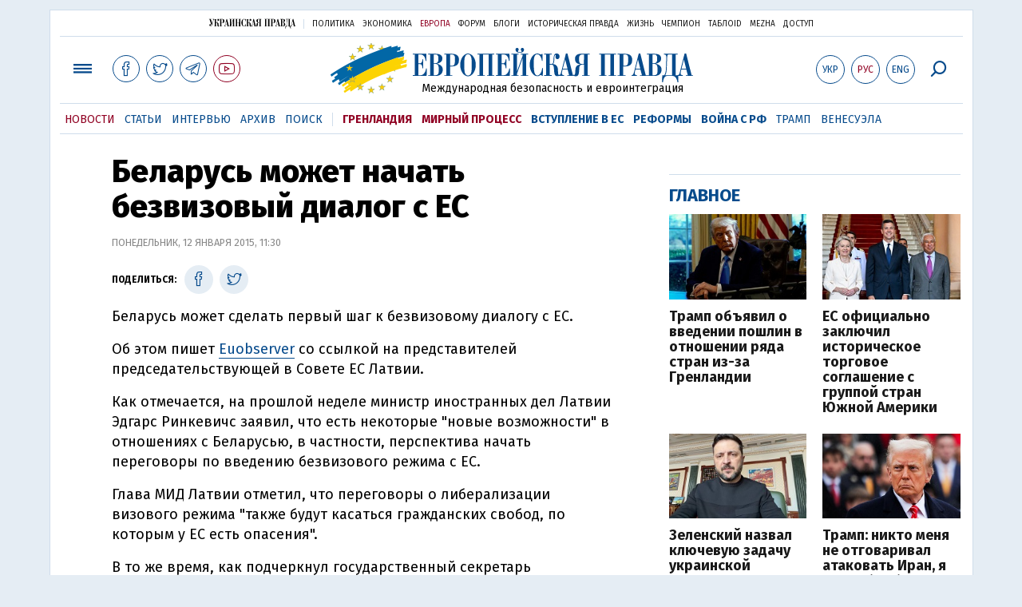

--- FILE ---
content_type: text/html; charset=utf-8
request_url: https://www.eurointegration.com.ua/rus/news/2015/01/12/7029539/
body_size: 8265
content:
<!doctype html><html lang="ru"><head><script async src="https://cdn.onthe.io/io.js/BatfCWqbjmxr"></script>
<script>window._io_config=window._io_config||{},window._io_config["0.2.0"]=window._io_config["0.2.0"]||[],window._io_config["0.2.0"].push({page_url:"https://www.eurointegration.com.ua/rus/news/2015/01/12/7029539/",page_url_canonical:"/news/2015/01/12/7029539/",page_title:"Беларусь может начать безвизовый диалог с ЕС",page_type:"article",page_language:"ru",article_authors:[],article_categories:[],article_subcategories:[],article_type:"news",article_word_count:"221",article_publication_date:"Mon, 12 Jan 2015 11:30:10 +0200"})</script><title>Беларусь может начать безвизовый диалог с ЕС | Европейская правда</title><meta name="viewport" content="width=device-width,initial-scale=1,maximum-scale=1,user-scalable=yes"><link href="https://fonts.googleapis.com/css?family=Fira+Sans:400,400i,700,700i,800,800i&amp;subset=cyrillic" rel="stylesheet"><link rel="stylesheet" href="/misc/v3/index.css?v=26"><link rel="stylesheet" href="/misc/v3/responsive.css?v=18"><script src="/misc/v3/jquery-1.9.1.min.js"></script>
<script src="/misc/v3/common.js?v=9"></script>
<script src="/misc/v3/matchMedia.js"></script>
<script src="/misc/v3/endless_rus.js?v=3"></script><meta name="google-site-verification" content="tWwp9J-eMNf-6HWgQzkKELIHtAw9jQO63DHPWqBo-rc"><meta name="robots" content="index,follow"><link rel="canonical" href="https://www.eurointegration.com.ua/rus/news/2015/01/12/7029539/"><link rel="amphtml" href="https://www.eurointegration.com.ua/rus/news/2015/01/12/7029539/index.amp"><link rel="alternate" href="https://www.eurointegration.com.ua/rus/news/2015/01/12/7029539/" hreflang="ru"><link rel="alternate" href="https://www.eurointegration.com.ua/news/2015/01/12/7029539/" hreflang="uk"><meta property="og:title" content="Беларусь может начать безвизовый диалог с ЕС"><meta property="og:type" content="politician"><meta property="og:url" content="https://www.eurointegration.com.ua/rus/news/2015/01/12/7029539/"><meta property="og:image" content="https://img.eurointegration.com.ua/images/doc/c/c/cc7d5c1-visa-115.jpg"><meta property="og:site_name" content="Европейская правда"><meta property="fb:app_id" content="552500884859152"><meta property="og:description" content="На прошлой неделе министр иностранных дел Латвии Эдгарс Ринкевичс заявил, что есть некоторые “новые возможности” в отношениях с Беларусью, в частности, перспектива начать переговоры по безвизовому режиму с ЕС."><meta name="twitter:card" content="summary_large_image"><meta name="twitter:site" content="@EuropeanPravda"><meta name="twitter:title" content="Беларусь может начать безвизовый диалог с ЕС"><meta name="twitter:description" content="На прошлой неделе министр иностранных дел Латвии Эдгарс Ринкевичс заявил, что есть некоторые “новые возможности” в отношениях с Беларусью, в частности, перспектива начать переговоры по безвизовому режиму с ЕС."><meta name="twitter:image:src" content="https://img.eurointegration.com.ua/images/doc/c/c/cc7d5c1-visa-115.jpg"><script type="application/ld+json">{"@context":"https://schema.org","@type":"NewsArticle","headline":"Беларусь может начать безвизовый диалог с ЕС","name":"Беларусь может начать безвизовый диалог с ЕС","datePublished":"2015-01-12T11:30:10+02:00","dateModified":"2015-01-12T11:30:10+02:00","description":"На прошлой неделе министр иностранных дел Латвии Эдгарс Ринкевичс заявил, что есть некоторые “новые возможности” в отношениях с Беларусью, в частности, перспектива начать переговоры по безвизовому режиму с ЕС.","mainEntityOfPage":{"@type":"WebPage","@id":"https://www.eurointegration.com.ua/rus/news/2015/01/12/7029539/"},"author":{"@type":"Organization","name":"Европейская правда"},"image":{"@type":"ImageObject","url":"https://img.eurointegration.com.ua/images/doc/c/c/cc7d5c1-visa-115.jpg","width":115,"height":75},"publisher":{"@type":"Organization","name":"Европейская правда","logo":{"@type":"ImageObject","url":"https://img.eurointegration.com.ua/images/publisher-euro-logo.png","width":445,"height":60}}}</script><link title type="application/rss+xml" rel="alternate" href="http://www.eurointegration.com.ua/rss/"><link rel="shortcut icon" href="/favicon.ico"><style>.thumb-wrap{position:relative;padding-bottom:56.25%;height:0;overflow:hidden}.thumb-wrap iframe{position:absolute;top:0;left:0;width:100%;height:100%;border-width:0;outline-width:0}.jc-right:before{content:"\e60e"}.jc-left:before{content:"\e60d"}</style><style type="text/css"><!--.zoomimg:after{background-image:url(https://www.eurointegration.com.ua/files/2/f/2f3dee0-zoom1.svg)!important}@media screen and (min-width:921px){.top_all_sections .top_menu__link:first-child{margin-left:12px;margin-right:12px}.top_options .top_options__item:last-child{margin-left:12px;margin-right:12px}}@media screen and (max-width:600px){.post__social__item{width:36px;min-width:36px}}@media screen and (min-width:780px) and (max-width:920px){.post__social__item{min-width:36px}}.layout_section_inner .content_column{width:95%}@media screen and (max-width:920px){.modal_local{top:98px!important}}.article_main .article__date{font:12px/1.3em fira sans,Arial,sans-serif}.article_img .article__media{margin-right:10px}@media screen and (max-width:920px){.layout_news_inner .right_column_content{display:none}}.article_story_grid .article__date{font:12px/1.3em fira sans,Arial,sans-serif}.article_main .article__subtitle{font:17px/1.1em fira sans,Arial,sans-serif}.article_story_grid .article__title a:after{margin:0 10px}.article_choice .article__title a:after{margin:0 10px}.label{font:22px/1em fira sans,Arial,sans-serif;font-weight:700}.common_content_articles .label{padding-bottom:14px}.news>div.article_img:first-child{margin-top:10px}.post__text ol{list-style:decimal;display:block;margin-block-start:0;margin-block-end:1em;margin-inline-start:0;margin-inline-end:0;padding-inline-start:20px;padding-left:32px}.post__text ol li{position:relative;padding:10px 0 10px 10px}.post__text ul{list-style:none;display:block;margin-block-start:0;margin-block-end:1em;margin-inline-start:0;margin-inline-end:0;padding-inline-start:20px}.post__text ul li{position:relative;padding:10px 0 10px 10px}.post__text ul li:before{content:'';width:9px;height:9px;border-radius:50%;background:#111;position:absolute;left:-18px;top:18px;z-index:2}.advtext_mob{display:block;font-family:proxima_nova_rgregular,Arial,sans-serif;font-size:9px;color:#bbb;text-transform:uppercase;text-align:left;margin-top:5px;margin-bottom:5px}@media screen and (min-width:500px){.advtext_mob{display:none}}.fb_iframe_widget_fluid_desktop,.fb_iframe_widget_fluid_desktop span,.fb_iframe_widget_fluid_desktop iframe{width:100%!important}@media screen and (max-width:920px){.article__topic{width:100%;padding:12px 0;float:none}}.modal-content{font-family:fira,Arial,sans-serif;font-weight:600}@media screen and (max-width:640px){.all-menu__additional{display:block;width:100%;margin-top:10px}.modal_local{overflow:auto;height:100vh}}@media screen and (min-width:1024px){.block_post_small{width:705px;margin:0 auto}}.post__photo img{width:100%;height:auto}.block_side_banner>*{display:none}.block_side_banner>*:not(script):not(style){display:block;margin:0 auto 15px}.post__text h3,.post__text h3 b,.post__text h3 strong,.header1,.header1 b,.header1 strong{font:25px/1.1em fira,Arial,sans-serif;font-weight:600;margin:15px 0 10px;text-align:left!important;background:0 0}.hl,.left_border{background:#e5edf4;padding:20px!important;margin:10px -15px;font-size:19px;line-height:1.3em}.hl_info{background:#fff;border:#cfddeb 1px solid;color:#444;padding:15px!important;margin:10px -15px 10px 15px;font-size:15px}.top_content_article .article_main{height:calc(100% – 15px)}.post__text h3,.post__text h3 b,.post__text h3 strong,.header1,.header1 b,.header1 strong{font:25px/1.1em fira sans,Arial,sans-serif}.post__service_bottom{margin-bottom:20px}.fh .layout_main{padding-top:25px}.header1,.header1 b,.header1 strong{font-weight:700}--></style><script>$(document).ready(function(){moveTopBanner()}),$(window).resize(function(){moveTopBanner()}).resize();function moveTopBanner(){var $div,mq=window.matchMedia("(min-width: 920px)");mq.matches?($div=$(".top_content > .unit_fpage-banner"),console.log("1"),$div.length&&($div.remove(),$div.eq(0).prependTo(".common_content_articles"))):($div=$(".common_content_articles > .unit_fpage-banner"),console.log("2"),$div.length&&($div.remove(),$div.eq(0).appendTo(".top_content")))}</script><style>.top_content .unit_fpage-banner{order:1;width:100%;padding-left:12px;padding-right:12px}</style><script>(function(i,s,o,g,r,a,m){i.GoogleAnalyticsObject=r,i[r]=i[r]||function(){(i[r].q=i[r].q||[]).push(arguments)},i[r].l=1*new Date,a=s.createElement(o),m=s.getElementsByTagName(o)[0],a.async=1,a.src=g,m.parentNode.insertBefore(a,m)})(window,document,"script","//www.google-analytics.com/analytics.js","ga"),ga("create","UA-554376-13","auto"),ga("send","pageview")</script><script async src="https://pagead2.googlesyndication.com/pagead/js/adsbygoogle.js?client=ca-pub-4177955927398446" crossorigin="anonymous"></script><style>.post__text h2{padding:18px 0 10px;font-size:30px;line-height:1.15em}@media screen and (max-width:480px){.post__text h2{font-size:24px}}</style></head><body><div class="unit_header-banner"></div><header class="header"><div class="layout"><nav class="block block_project_menu"><ul class="project_menu layout_width"><li class="project_menu__item"><a href="//www.pravda.com.ua/rus/" class="main_up_logo_rus">Украинская правда</a><li class="project_menu__item"><span class="project_menu__spacer"></span><li class="project_menu__item"><a href="//www.pravda.com.ua/rus/" class="project_menu__link">Политика</a><li class="project_menu__item"><a href="//www.epravda.com.ua/rus/" class="project_menu__link">Экономика</a><li class="project_menu__item"><a href="//www.eurointegration.com.ua/rus/" class="project_menu__link project_menu__link_active">Европа</a><li class="project_menu__item"><a href="//forum.pravda.com.ua" class="project_menu__link">Форум</a><li class="project_menu__item"><a href="//blogs.pravda.com.ua" class="project_menu__link">Блоги</a><li class="project_menu__item"><a href="//www.istpravda.com.ua" class="project_menu__link">Историческая правда</a><li class="project_menu__item"><a href="//life.pravda.com.ua" class="project_menu__link">Жизнь</a><li class="project_menu__item"><a href="//champion.com.ua" class="project_menu__link">Чемпион</a><li class="project_menu__item"><a href="//tabloid.pravda.com.ua" class="project_menu__link">ТаблоID</a><li class="project_menu__item"><a href="//mezha.media/" class="project_menu__link">Mezha</a><li class="project_menu__item"><a href="//dostup.pravda.com.ua" class="project_menu__link">Доступ</a></ul></nav><div class="header__content"><div class="layout__inner_head"><div class="top_all_sections"><a class="top_menu__link modal_menu_open menu-link" onclick=return!1><span class="icon-menu"></span></a>
<a href="https://www.facebook.com/eupravda" target="_blank" class="top__social__item"><span class="icon-facebook"></span></a>
<a href="https://twitter.com/EuropeanPravda" target="_blank" class="top__social__item"><span class="icon-twitter"></span></a>
<a href="https://t.me/EurointegrationComUA" target="_blank" class="top__social__item"><span class="icon-telegram"></span></a>
<a href="https://www.youtube.com/@EuroPravda" target="_blank" class="top__social__item top__social__item_red"><span class="icon-youtube"></span></a></div><div class="top_options"><a href="/news/2015/01/12/7029539/" class="top_options__item top_options__item_lang"><span class="options_text">Укр</span></a>
<a href="/rus/news/2015/01/12/7029539/" class="top_options__item top_options__item_active top_options__item_lang"><span class="options_text">Рус</span></a>
<a href="/eng/" class="top_options__item top_options__item_lang"><span class="options_text">Eng</span></a>
<a href="https://www.eurointegration.com.ua/rus/search/" onclick=return!1 class="top_options__item top_options__item_search modal_search_open search-link"><span class="icon-search"></span></a></div><div class="main_logo"><h1><a class="main_logo__link" href="/rus/"><span class="main_logo__symbol"></span><span class="main_logo__image_rus">Европейская правда</span></a></h1><div class="main_logo__description">Международная безопасность и евроинтеграция</div></div></div><div data-vr-zone="Mobile main menu" class="modal_menu modal_local"><div class="close-link-menu"><div><a onclick=return!1 href><span class="icon-close"></span></a></div></div><div class="layout"><div class="layout__inner"><div class="wide-nav"><ul class="all-menu__main"><li data-vr-contentbox="Навигатор" data-vr-contentbox-url="http://navigator.eurointegration.com.ua" target="_blank" class="all-menu__main__item"><a data-vr-headline href="http://navigator.eurointegration.com.ua" target="_blank" class="all-menu__main__link">Навигатор</a><li data-vr-contentbox="Новости" data-vr-contentbox-url="/rus/news/" class="all-menu__main__item"><a data-vr-headline href="/rus/news/" class="all-menu__main__link">Новости</a><li data-vr-contentbox="Темы" data-vr-contentbox-url="/rus/tags/" class="all-menu__main__item"><a data-vr-headline href="/rus/tags/" class="all-menu__main__link">Темы</a><li data-vr-contentbox="Статьи" data-vr-contentbox-url="/rus/articles/" class="all-menu__main__item"><a data-vr-headline href="/rus/articles/" class="all-menu__main__link">Статьи</a><li data-vr-contentbox="Интервью" data-vr-contentbox-url="/rus/interview/" class="all-menu__main__item"><a data-vr-headline href="/rus/interview/" class="all-menu__main__link">Интервью</a><li data-vr-contentbox="Колонки" data-vr-contentbox-url="/rus/experts/" class="all-menu__main__item"><a data-vr-headline href="/rus/experts/" class="all-menu__main__link">Колонки</a><li data-vr-contentbox="Архив" data-vr-contentbox-url="/rus/archives/" class="all-menu__main__item"><a data-vr-headline href="/rus/archives/" class="all-menu__main__link">Архив</a><li data-vr-contentbox="Поиск" data-vr-contentbox-url="/rus/search/" class="all-menu__main__item"><a data-vr-headline href="/rus/search/" class="all-menu__main__link">Поиск</a></ul><ul class="all-menu__sections"><li class="all-menu__sections__item"><a href="/rus/tags/5f117c6c1f271/" class="all-menu__sections__link top_menu__link_selected_red">Гренландия</a><li class="all-menu__sections__item"><a href="/rus/tags/peace-talks/" class="all-menu__sections__link top_menu__link_selected_red">Мирный процесс</a><li class="all-menu__sections__item"><a href="/rus/tags/eu-ukraine/" class="all-menu__sections__link">Вступление в ЕС</a><li class="all-menu__sections__item"><a href="/rus/tags/reforms/" class="all-menu__sections__link">Реформы</a><li class="all-menu__sections__item"><a href="/rus/tags/russian-crisis/" class="all-menu__sections__link">Война с РФ</a><li class="all-menu__sections__item"><a href="/rus/tags/trump/" class="all-menu__sections__link">Трамп</a><li class="all-menu__sections__item"><a href="/rus/tags/venezuela/" class="all-menu__sections__link">Венесуэла</a></ul><ul class="all-menu__additional"><li class="all-menu__additional__item"><a href="//www.pravda.com.ua/rus/" class="all-menu__additional__link">Украинская правда</a><li class="all-menu__additional__item"><a href="//www.epravda.com.ua/rus/" class="all-menu__additional__link">Экономика</a><li class="all-menu__additional__item"><a href="//www.eurointegration.com.ua/rus/" class="all-menu__additional__link all-menu__additional__link_active">Европа</a><li class="all-menu__additional__item"><a href="//forum.pravda.com.ua" class="all-menu__additional__link">Форум</a><li class="all-menu__additional__item"><a href="//blogs.pravda.com.ua" class="all-menu__additional__link">Блоги</a><li class="all-menu__additional__item"><a href="//www.istpravda.com.ua" class="all-menu__additional__link">Историческая правда</a><li class="all-menu__additional__item"><a href="//life.pravda.com.ua" class="all-menu__additional__link">Жизнь</a><li class="all-menu__additional__item"><a href="//tabloid.pravda.com.ua" class="all-menu__additional__link">ТаблоID</a><li class="all-menu__additional__item"><a href="//mezha.media/" class="all-menu__additional__link">Mezha</a><li class="all-menu__additional__item"><a href="//dostup.pravda.com.ua" class="all-menu__additional__link">Доступ</a></ul><div class="menu-social"><a class="menu-social__item" href="https://www.facebook.com/eupravda" target="_blank"><span class="icon-facebook"></span></a>
<a class="menu-social__item" href="https://twitter.com/EuropeanPravda" target="_blank"><span class="icon-twitter"></span></a>
<a class="menu-social__item" href="https://t.me/EurointegrationComUA" target="_blank"><span class="icon-telegram"></span></a>
<a class="menu-social__item menu-social__item_red" href="https://www.youtube.com/@EuroPravda" target="_blank"><span class="icon-youtube"></span></a></div></div></div></div></div><div class="modal modal_search modal_local"><div class="close-link close-link-search"><div><a onclick=return!1 href><span class="icon-close"></span></a></div></div><div class="layout"><div class="dialog dialog_search"><div class="search-container"><form action="https://www.eurointegration.com.ua/rus/search/" method="get"><div class="search-form"><div><input name="search" class="search-field" type="text" placeholder="Что вы ищете?"></div><div><input class="search-button" type="submit" value="Найти"></div></div></form></div></div></div></div></div><div id="current_id" style="display:none">7029539</div><nav data-vr-zone="Main menu" class="block block_menu"><div class="layout__width"><div class="nav-wrapper priority-nav"><ul class="top_menu"><li data-vr-contentbox="Новости" data-vr-contentbox-url="/rus/news/" class="top_menu__item"><a data-vr-headline href="/rus/news/" class="top_menu__link top_menu__link_active">Новости</a><li data-vr-contentbox="Статьи" data-vr-contentbox-url="/rus/articles/" class="top_menu__item"><a data-vr-headline href="/rus/articles/" class="top_menu__link">Статьи</a><li data-vr-contentbox="Интервью" data-vr-contentbox-url="/rus/interview/" class="top_menu__item"><a data-vr-headline href="/rus/interview/" class="top_menu__link">Интервью</a><li data-vr-contentbox="Архив" data-vr-contentbox-url="/rus/archives/" class="top_menu__item"><a data-vr-headline href="/rus/archives/" class="top_menu__link">Архив</a><li data-vr-contentbox="Поиск" data-vr-contentbox-url="/rus/search/" class="top_menu__item"><a data-vr-headline href="/rus/search/" class="top_menu__link">Поиск</a><li class="top_menu__item"><span class="top_menu__spacer"></span><li class="top_menu__item"><a href="/rus/tags/5f117c6c1f271/" id="7112246" class="top_menu__link top_menu__link_selected_red">Гренландия</a><li class="top_menu__item"><a href="/rus/tags/peace-talks/" id="7205977" class="top_menu__link top_menu__link_selected_red">Мирный процесс</a><li class="top_menu__item"><a href="/rus/tags/eu-ukraine/" id="7134960" class="top_menu__link top_menu__link_selected">Вступление в ЕС</a><li class="top_menu__item"><a href="/rus/tags/reforms/" id="7212963" class="top_menu__link top_menu__link_selected">Реформы</a><li class="top_menu__item"><a href="/rus/tags/russian-crisis/" id="7133593" class="top_menu__link top_menu__link_selected">Война с РФ</a><li class="top_menu__item"><a href="/rus/tags/trump/" id="7079497" class="top_menu__link">Трамп</a><li class="top_menu__item"><a href="/rus/tags/venezuela/" id="7092440" class="top_menu__link">Венесуэла</a></ul></div></div></nav></div></div></header><div class="layout layout_main layout_news" id="endless7029539"><div class="layout_news_inner"><div class="article_content"><div class="content_news_column"><article class="post"><header class="post__header"><h1 class="post__title">Беларусь может начать безвизовый диалог с ЕС</h1><div class="post__time">Понедельник, 12 января 2015, 11:30</div></header><div class="block_post"><aside class="post__service"><div class="post__statistic"></div><script type="text/javascript">function fb_share(share_url){FB.ui({method:"share",href:share_url},function(){})}function tw_share(share_url,share_title){var loc=share_url,title=encodeURIComponent(share_title);window.open("http://twitter.com/share?url="+loc+"&text="+encodeURIComponent(share_title)+"&via=EuropeanPravda&","twitterwindow","height=450, width=550, top="+($(window).height()/2-225)+", left="+$(window).width()/2+", toolbar=0, location=0, menubar=0, directories=0, scrollbars=0")}</script><div class="post__social post__social_top"><span class="post__social_text">Поделиться:</span>
<a href="https://www.facebook.com/sharer/sharer.php?u=https://www.eurointegration.com.ua/rus/news/2015/01/12/7029539/" class="post__social__item post__social__item_facebook" target="_blank"><span class="icon icon-facebook"></span></a>
<a href onclick='return tw_share("https://www.eurointegration.com.ua/rus/news/2015/01/12/7029539/","Беларусь может начать безвизовый диалог с ЕС"),!1' class="post__social__item post__social__item_twitter"><span class="icon icon-twitter"></span></a></div></aside><div class="post__text" data-io-article-url="https://www.eurointegration.com.ua/rus/news/2015/01/12/7029539/"><p>Беларусь может сделать первый шаг к безвизовому диалогу с ЕС.<p>Об этом пишет <a href="https://euobserver.com/beyond-brussels/127158" target="_blank">Euobserver</a>&nbsp;со ссылкой на представителей председательствующей в Совете ЕС Латвии.<p>Как отмечается, на прошлой неделе министр иностранных дел Латвии Эдгарс Ринкевичс заявил, что есть некоторые "новые возможности" в отношениях с Беларусью, в частности, перспектива начать переговоры по введению безвизового режима с ЕС.<p>Глава МИД Латвии отметил, что переговоры о либерализации визового режима "также будут касаться гражданских свобод, по которым у ЕС есть опасения".<div class="main_300_banner_mobile"></div><p>В то же время, как подчеркнул государственный секретарь внешнеполитического ведомства Андрейс Пилдеговичс, освобождение политических заключенных является залогом положительного решения о начале диалога в направлении либерализации визового режима.<p>"Мы не будем пересматривать нашу позицию в отношении политических заключенных. Они должны быть освобождены, трое остаются за решеткой на данный момент. Мы продолжаем давление на Беларусь по их освобождению, и то же самое касается отношения к меньшинствам", - сказал он.<p>Латвийский дипломат Юрис Пойканс, отвечающий за политику Восточного партнерства, со своей стороны отметил, что наибольшей проблемой в вопросе безвизового диалога является включение владельцев дипломатических паспортов на первом этапе переговоров.<p>"Они хотят иметь такой же формат, как Азербайджан и Армения, которые начали переговоры о либерализации визового режима. Но в случае с Беларусью, нам придется изменить мандат, так как он в настоящее время не включает владельцев дипломатических паспортов", - сказал он.<p>"Беларусь хочет быть представлена на Рижском саммите (<em>Восточного партнерства. - <strong>Ред.</strong></em>) на самом высоком уровне", - отметил Пойканс.</div><div class="post__subscribe_bottom"><div class="post__subscribe_text">Подписывайся на "Европейскую правду"!</div><div class="post__subscribe_wrapper"><a class="post__subscribe__item" href="https://www.facebook.com/eupravda" target="_blank"><span class="icon-facebook"></span></a>
<a class="post__subscribe__item" href="https://twitter.com/EuropeanPravda" target="_blank"><span class="icon-twitter"></span></a>
<a class="post__subscribe__item" href="https://t.me/EurointegrationComUA" target="_blank"><span class="icon-telegram"></span></a>
<a class="post__subscribe__item post__subscribe__item_red" href="https://www.youtube.com/@EuroPravda" target="_blank"><span class="icon-youtube"></span></a></div></div><div class="post__report">Если вы заметили ошибку, выделите необходимый текст и нажмите Ctrl+Enter, чтобы сообщить об этом редакции.</div><div class="advtext">Реклама:</div><ins class="adsbygoogle" style="display:block" data-ad-client="ca-pub-4177955927398446" data-ad-slot="7086911854" data-ad-format="auto" data-full-width-responsive="true"></ins>
<script>(adsbygoogle=window.adsbygoogle||[]).push({})</script><div class="block_related"><div class="block__head block__head_line"><div class="label"><span>Читайте также</span></div></div><div class="related"><div class="article"><div class="article__title"><a href="/rus/news/2014/12/22/7029067/">Беларусь первой будет председательствовать в Евразийском экономическом союзе</a>
<span class="article__date"></span></div></div><div class="article"><div class="article__title"><a href="http://www.pravda.com.ua/rus/news/2014/12/21/7052806/" target="_blank">Порошенко: Украина может помочь развить отношения Беларуси с ЕС</a>
<span class="article__date"></span></div></div><div class="article"><div class="article__title"><a href="http://www.epravda.com.ua/rus/news/2014/12/21/514477/" target="_blank">Беларусь переводит расчеты с РФ в доллары</a>
<span class="article__date"></span></div></div><div class="article"><div class="article__title"><a href="/rus/news/2014/12/8/7028542/">Беларусь восстановила таможенные пункты на границе с РФ</a>
<span class="article__date"></span></div></div><div class="article"><div class="article__title"><a href="/rus/news/2014/11/13/7027772/">ЕС призвал власти Беларуси ввести мораторий на смертную казнь</a>
<span class="article__date"></span></div></div></div></div><aside class="block_choice_mobile"></aside><div class="article_300_banner_mobile"></div><a name="comments"></a><div class="fb-comments" data-href="https://www.eurointegration.com.ua/news/2015/01/12/7029539/" data-width="100%" data-numposts="2" data-colorscheme="light"></div></div></article></div></div><aside class="right_article_column"><div class="right_column_content"><div class="main_300_banner"><div class="block_side_banner"></div></div><div class="block_news block_news_side_top"><h2 class="label"><span>Главное</span></h2><div class="block_news_side_top__inner"><div class="article article_choice"><div class="article__body"><div class="article__media"><img src="https://img.eurointegration.com.ua/images/doc/e/4/e423bdc-c-040-2025-02-04t205110z-237456980-rc2vnca404wv-rtrmadp-3-usa-trump-20250206181606985-20250206181616529.jpg" alt class="article__img" width="220" height="136"></div><h3 class="article__title"><a href="/rus/news/2026/01/17/7229278/">Трамп объявил о введении пошлин в отношении ряда стран из-за Гренландии</a></h3></div></div><div class="article article_choice"><div class="article__body"><div class="article__media"><img src="https://img.eurointegration.com.ua/images/doc/d/9/d9e41a4-dde4b55e-fb6b-46e9-a9f7-9d6bfefbdc00-1-1183x788.jpg" alt class="article__img" width="220" height="136"></div><h3 class="article__title"><a href="/rus/news/2026/01/17/7229277/">ЕС официально заключил историческое торговое соглашение с группой стран Южной Америки</a></h3></div></div><div class="article article_choice"><div class="article__body"><div class="article__media"><img src="https://img.eurointegration.com.ua/images/doc/2/0/20c44f9-371c9a1ab2e26004f12c561a01de103f-1768656123-extra-large.jpeg" alt class="article__img" width="220" height="136"></div><h3 class="article__title"><a href="/rus/news/2026/01/17/7229271/">Зеленский назвал ключевую задачу украинской делегации в США</a></h3></div></div><div class="article article_choice"><div class="article__body"><div class="article__media"><img src="https://img.eurointegration.com.ua/images/doc/7/8/785ac58-9d8b58adebe57280784911cf3983a638.jpg" alt class="article__img" width="220" height="136"></div><h3 class="article__title"><a href="/rus/news/2026/01/17/7229266/">Трамп: никто меня не отговаривал атаковать Иран, я сам себя убедил</a></h3></div></div></div></div><div class="block_news block_news_side"><div class="block__head"><h2 class="label"><a href="/rus/news/">Последние новости</a></h2></div><div class="news"><div class="article article_news"><div class="article__time">19:47</div><div class="article__title"><a href="/rus/news/2026/01/17/7229281/">В Австрии пять человек погибли в результате схода двух лавин</a></div></div><div class="article article_news article_bold"><div class="article__time">19:25</div><div class="article__title"><a href="/rus/news/2026/01/17/7229280/">Сибига: Украина проинформировала партнеров о планах РФ по нанесению ударов по объектам АЭС</a></div></div><div class="article article_news"><div class="article__time">19:01</div><div class="article__title"><a href="/rus/news/2026/01/17/7229279/">Первые шведские артиллерийские установки Archer развернут в Латвии уже в этом году</a></div></div><div class="article article_news article_bold"><div class="article__time">18:44</div><div class="article__title"><a href="/rus/news/2026/01/17/7229278/">Трамп объявил о введении пошлин в отношении ряда стран из-за Гренландии</a></div></div><div class="article article_news article_bold"><div class="article__time">18:22</div><div class="article__title"><a href="/rus/news/2026/01/17/7229277/">ЕС официально заключил историческое торговое соглашение с группой стран Южной Америки</a></div></div><div class="article article_news"><div class="article__time">18:03</div><div class="article__title"><a href="/rus/news/2026/01/17/7229276/">Во Флориде Трамп торжественно открыл дорогу, переименованную в его честь</a></div></div><div class="article article_news"><div class="article__time">17:41</div><div class="article__title"><a href="/rus/news/2026/01/17/7229275/">Президент Латвии рассчитывает, что Дания и США договорятся по Гренландии</a></div></div></div><div class="link_more"><a href="/rus/news/">Все новости</a></div></div><div data-vr-zone="Choice" class="block_news block_choice_side"><h2 class="label"><span>Выбор редактора</span></h2><div class="block_choice_side__inner"><div data-vr-contentbox='Украина – "больше не угроза"? Почему и как Орбан сменил риторику об украинцах перед выборами' data-vr-contentbox-url="/rus/articles/2026/01/12/7228913/" class="article article_story_grid"><div class="article__body"><div class="article__media"><img src="https://img.eurointegration.com.ua/images/doc/a/c/ac70efa-orban-fidesz-705_400x224.jpg" width="400" height="224" alt class="article__img"></div><div class="article__content"><h3 class="article__title"><a data-vr-headline href="/rus/articles/2026/01/12/7228913/">Украина – "больше не угроза"? Почему и как Орбан сменил риторику об украинцах перед выборами</a></h3><div class="article__date">12 января 2026 — <a href="/rus/authors/sydorenko/">Сергей Сидоренко</a>, Европейская правда</div></div></div></div></div></div></div></aside></div><div class="news_divide-banner"></div></div><div id="this_page" style="display:none">7029539</div><div id="ids" style="display:none"></div><div id="endless"></div><script type="text/javascript" src="https://platform.twitter.com/widgets.js"></script>
<script>var url_title_arr=[];url_title_arr[7029539]=[],url_title_arr[7029539].url="https://www.eurointegration.com.ua/rus/news/2015/01/12/7029539/",url_title_arr[7029539].title="Беларусь может начать безвизовый диалог с ЕС"</script><footer class="footer" id="footer"><div class="layout layout__inner_footer"><div class="footer__content"><div class="bottom_logo"><span class="bottom_logo__image_rus">Европейская правда</span></div><div class="footer__text"><p>© 2014-2022, Европейская правда, eurointegration.com.ua <b>(<a href="https://www.eurointegration.com.ua/rus/about/"><u>подробнее про нас</u></a>)</b>.<br>E-mail редакции: <a href="mailto:editors@eurointegration.com.ua">editors@eurointegration.com.ua</a><p>Использование новостей с сайта возможно только со ссылкой (гиперссылкой) на "Европейскую правду", www.eurointegration.com.ua. Републикация полного текста статей, интервью и колонок - <b>запрещена</b>.<p>Материалы с пометкой <b>PROMOTED</b> или <b>ПРИ ПОДДЕРЖКЕ</b>/<b>ЗА ПІДТРИМКИ</b> публикуются на правах рекламы.<p>Проект реализуется при поддержке международных доноров: <b>National Endowment for Democracy</b> и <b>МИД Чешской республики</b>. Доноры не имеют влияния на содержание публикаций и могут с ними не соглашаться, ответственность за оценки несет исключительно редакция.<table style="width:90%;margin-left:auto;margin-right:auto"><tbody><tr><td><div class="image-box image-box_center" style="max-width:1500px"><table><tr><td><img alt="&nbsp;" src="https://img.eurointegration.com.ua/images/doc/f/6/f65a6d1-ned.gif" title><td><a href=https://www.eurointegration.com.ua/articles/2023/02/1/7158266/><img alt="&nbsp;" src="https://img.eurointegration.com.ua/images/doc/3/f/3f00452-usaid-ukr.png" title></a><td><img alt="&nbsp;" src="https://img.eurointegration.com.ua/images/doc/2/2/227f088-logo-irf-ukr.png" title><td><img alt="&nbsp;" src="https://img.eurointegration.com.ua/images/doc/4/1/415abd5-logo-eu-ukr.png" title></table></div></table></div><div class="footer__social"><a href="https://www.facebook.com/eupravda" target="_blank" class="footer__social__item"><span class="icon-facebook"></span><span class="footer__social__item_follows">16,8k</span></a>
<a href="https://twitter.com/EuropeanPravda" target="_blank" class="footer__social__item"><span class="icon-twitter"></span><span class="footer__social__item_follows">20k</span></a>
<a href="/rus/rss-info/" target="_blank" class="footer__social__item"><span class="icon-rss"></span></a></div><div></div></div></div></footer><script src="/misc/v3/priority-nav.js"></script>
<script>$(document).ready(function(){var wrapper=document.querySelector(".nav-wrapper"),nav=priorityNav.init({mainNavWrapper:".nav-wrapper",mainNav:".top_menu",navDropdownLabel:"...",navDropdownClassName:"nav__dropdown",navDropdownToggleClassName:"nav__dropdown-toggle"})})</script><div id="fb-root"></div><script>window.fbAsyncInit=function(){FB.init({appId:"552500884859152",autoLogAppEvents:!0,xfbml:!0,version:"v2.12"})},function(d,s,id){var js,fjs=d.getElementsByTagName(s)[0];if(d.getElementById(id))return;js=d.createElement(s),js.id=id,js.src="https://connect.facebook.net/uk_UA/sdk.js#xfbml=1&version=v2.12&appId=552500884859152&autoLogAppEvents=1",fjs.parentNode.insertBefore(js,fjs)}(document,"script","facebook-jssdk")</script><script async src='https://cdn.onthe.io/io.js/BatfCWqbjmxr'></script>
<script type="text/javascript" src="/misc/v2/errus.js"></script>
<script type="text/javascript">var pp_gemius_identifier="zCgwPbB4p7cScqACXT63n.Vn7MPF0kPxXdwVvDIYF3..K7";function gemius_pending(i){window[i]=window[i]||function(){var x=window[i+"_pdata"]=window[i+"_pdata"]||[];x[x.length]=Array.prototype.slice.call(arguments,0)}}(function(cmds){for(var c;c=cmds.pop();)gemius_pending(c)})(["gemius_cmd","gemius_hit","gemius_event","gemius_init","pp_gemius_hit","pp_gemius_event","pp_gemius_init"]),window.pp_gemius_cmd=window.pp_gemius_cmd||window.gemius_cmd,function(d,t){try{var gt=d.createElement(t),s=d.getElementsByTagName(t)[0],l="http"+(location.protocol=="https:"?"s":"");gt.setAttribute("async","async"),gt.setAttribute("defer","defer"),gt.src=l+"://gaua.hit.gemius.pl/xgemius.min.js",s.parentNode.insertBefore(gt,s)}catch{}}(document,"script")</script></body></html>

--- FILE ---
content_type: text/html; charset=utf-8
request_url: https://www.google.com/recaptcha/api2/aframe
body_size: 263
content:
<!DOCTYPE HTML><html><head><meta http-equiv="content-type" content="text/html; charset=UTF-8"></head><body><script nonce="tX21E99dba3E6Qh9PN_lGQ">/** Anti-fraud and anti-abuse applications only. See google.com/recaptcha */ try{var clients={'sodar':'https://pagead2.googlesyndication.com/pagead/sodar?'};window.addEventListener("message",function(a){try{if(a.source===window.parent){var b=JSON.parse(a.data);var c=clients[b['id']];if(c){var d=document.createElement('img');d.src=c+b['params']+'&rc='+(localStorage.getItem("rc::a")?sessionStorage.getItem("rc::b"):"");window.document.body.appendChild(d);sessionStorage.setItem("rc::e",parseInt(sessionStorage.getItem("rc::e")||0)+1);localStorage.setItem("rc::h",'1768717619003');}}}catch(b){}});window.parent.postMessage("_grecaptcha_ready", "*");}catch(b){}</script></body></html>